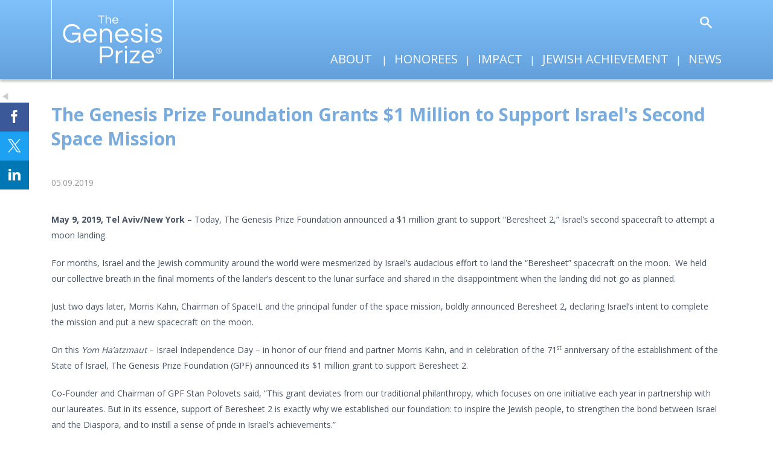

--- FILE ---
content_type: text/html; charset=UTF-8
request_url: https://www.genesisprize.org/press-center/2019-05-09-gpf-grants-1million-to-support-israels-second-space-mission
body_size: 5152
content:
<!DOCTYPE html>
<html prefix="og: http://ogp.me/ns#" class="no-js" lang="en_US">
<head>
<title>The Genesis Prize Foundation Grants $1 Million to Support Israel's Second Space Mission | The Genesis Prize</title>
<meta name="description" content="May 9, 2019, Tel Aviv/New York &ndash; Today, The Genesis Prize Foundation announced a $1 million grant to support &ldquo;Beresheet 2,&rdquo; Israel&rsquo;s second spacecraft to attempt a moon landing.
For months, Israel and the Jewish community around the world were mesmerized by Israel&rsquo;s audacious effort to la" />
<meta name="keywords" content="Prize,Genesis,Philanthropy,Jewish,Jews" />
<meta name="X-UA-Compatible" content="IE=edge" />
<meta name="viewport" content="width=device-width, initial-scale=1.0, user-scalable=no" />
<meta charset="utf-8" />
<link href="https://www.genesisprize.org/he/press-center/2019-05-09-gpf-grants-1million-to-support-israels-second-space-mission" rel="alternate" hreflang="he-IL" />
<link href="https://www.genesisprize.org/press-center/2019-05-09-gpf-grants-1million-to-support-israels-second-space-mission" rel="alternate" hreflang="en-GB" />
<link href="https://www.genesisprize.org/press-center/2019-05-09-gpf-grants-1million-to-support-israels-second-space-mission" rel="alternate" hreflang="x-default" />
<link rel="preconnect" href="https://fonts.googleapis.com" nonce="">
<link rel="preconnect" href="https://fonts.gstatic.com" crossorigin nonce="">
<link href="https://fonts.googleapis.com/css2?family=Alef:wght@400;700&family=Montserrat:wght@600;700&family=Open+Sans:wght@400;600;700&display=swap" rel="stylesheet" nonce="">
<link href="/assets/css/style.css?v=20250929" rel="stylesheet">
<link rel="shortcut icon" href="/favicon.ico">
<link rel="apple-touch-icon" sizes="180x180" href="https://static.genesisprize.org/images/favicons/apple-touch-icon.png">
<link rel="icon" type="image/png" sizes="32x32" href="https://static.genesisprize.org/images/favicons/favicon-32x32.png">
<link rel="icon" type="image/png" sizes="16x16" href="https://static.genesisprize.org/images/favicons/favicon-16x16.png">
<link rel="manifest" href="https://static.genesisprize.org/images/favicons/site.webmanifest">
<link rel="mask-icon" href="https://static.genesisprize.org/images/favicons/safari-pinned-tab.svg" color="#5bbad5">
<meta name="msapplication-TileColor" content="#2b5797">
<meta name="msapplication-config" content="https://static.genesisprize.org/images/favicons/browserconfig.xml">
<meta name="theme-color" content="#ffffff">
<!-- Google tag (gtag.js) -->
<script async src="https://www.googletagmanager.com/gtag/js?id=G-NW2B370D3W" nonce=""></script>
<script nonce="">
window.dataLayer = window.dataLayer || [];
function gtag(){dataLayer.push(arguments);}
gtag('js', new Date());
gtag('config', 'G-NW2B370D3W');
</script>
<meta name="facebook-domain-verification" content="rkk750iyvq6la4xhg1s6rk4105rebb" />
</head>
<body>
<!-- Facebook Pixel Code -->
<script nonce="">
!function(f,b,e,v,n,t,s)
{if(f.fbq)return;n=f.fbq=function(){n.callMethod?
n.callMethod.apply(n,arguments):n.queue.push(arguments)};
if(!f._fbq)f._fbq=n;n.push=n;n.loaded=!0;n.version='2.0';
n.queue=[];t=b.createElement(e);t.async=!0;
t.src=v;s=b.getElementsByTagName(e)[0];
s.parentNode.insertBefore(t,s)}(window,document,'script',
'https://connect.facebook.net/en_US/fbevents.js');
fbq('init', '1807001029516556');
fbq('track', 'PageView');
</script>
<noscript>
<img height="1" width="1" src="https://www.facebook.com/tr?id=1807001029516556&ev=PageView&noscript=1"/>
</noscript>
<!-- End Facebook Pixel Code -->
<header>
<div class="container">
<div class="navbar navbar-expand-lg">
<a class="navbar-brand" href="/"><img src="/images/layout/logo.svg" alt="The Genesis Prize Logo in White" /></a>
<div class="secondary-outer">
<form class="search-form" method="get" action="/search-results">
<input type="text" id="search-query" class="search-query" name="query" title="Search Input" placeholder="Search" /><a href="#" class="open-search" title="open or close search"><span class="icon-search"></span></a>
</form>
</div>
<button class="navbar-toggler collapsed" type="button" data-bs-toggle="collapse" data-bs-target="#topNav" aria-controls="navbarSupportedContent" aria-expanded="false" aria-label="Toggle navigation">    <span class="icon-toggle"></span>
</button>
<div class="collapse navbar-collapse justify-content-end" id="topNav">
<ul class="nav first-level">
<li class="dropdown">
<a href="" id="about" data-bs-toggle="dropdown" aria-haspopup="true">About</a>
<ul class="dropdown-menu second-level" aria-labelledby="about">
<li><a href="/about/index">About the Prize</a></li>
<li><a href="/about/mission">Mission</a></li>
<li><a href="/about/leadership">Leadership</a></li>
<li><a href="/about/team">Team</a></li>
</ul>
</li>
<li><a href="/honorees">Honorees</a></li>
<li><a href="/laureate-initiatives">Impact</a></li>
<li><a href="/jewish-achievement">Jewish Achievement</a></li>
<li class="last"><a href="/press-center">News</a></li>
<li class="mobile">
<form class="mobile-search" method="get" action="/search-results">
<input type="text" id="mobile-search-query" class="mobile-search-query" name="query" title="Search Input" placeholder="Search" /><span class="icon-search"></span>
</form>
</li>
</ul>
</div>
</div>
</div>
</header>
<div class="social-share">
<a href="" class="share-toggle left"><span class="icon-play_arrow"></span></a>
<ul id="share-list" class="share-list shown">
<li><a href="https://www.facebook.com/sharer.php?u=http://www.genesisprize.org/press-center/2019-05-09-gpf-grants-1million-to-support-israels-second-space-mission&title=The Genesis Prize Foundation Grants $1 Million to Support Israel's Second Space Mission" target="_blank" class="fb"><span class="icon-facebook"></span></a></li>
<li><a href="https://x.com/share?url=http://www.genesisprize.org/press-center/2019-05-09-gpf-grants-1million-to-support-israels-second-space-mission&text=The Genesis Prize Foundation Grants $1 Million to Support Israel's Second Space Mission" target="_blank" class="tw"><span class="icon-x"></span></a></li>
<li><a href="https://www.linkedin.com/shareArticle?mini=true&url=http://www.genesisprize.org/press-center/2019-05-09-gpf-grants-1million-to-support-israels-second-space-mission&title=The Genesis Prize Foundation Grants $1 Million to Support Israel's Second Space Mission" target="_blank" class="li"><span class="icon-linkedin"></span></a></li>
</ul>
</div>
<main>
<div class="container">
<div class="row">
<div class="col-lg-12 mx-auto">
<div class="content">
<div class="hidden-print">
</div>
<div id="system-message-container"></div>
<div id="k2Container" class="itemView">
<div class="itemHeader media">
<h1 class="itemTitle">The Genesis Prize Foundation Grants $1 Million to Support Israel's Second Space Mission</h1>
<span class="itemDateCreated">05.09.2019</span>
</div>
<div class="itemBody">
<div class="itemFullText">
<p><strong>May 9, 2019, Tel Aviv/New York </strong>&ndash; Today, The Genesis Prize Foundation announced a $1 million grant to support &ldquo;Beresheet 2,&rdquo; Israel&rsquo;s second spacecraft to attempt a moon landing.</p>
<p>For months, Israel and the Jewish community around the world were mesmerized by Israel&rsquo;s audacious effort to land the &ldquo;Beresheet&rdquo; spacecraft on the moon.&nbsp; We held our collective breath in the final moments of the lander&rsquo;s descent to the lunar surface and shared in the disappointment when the landing did not go as planned.</p>
<p>Just two days later, Morris Kahn, Chairman of SpaceIL and the principal funder of the space mission, boldly announced Beresheet 2, declaring Israel&rsquo;s intent to complete the mission and put a new spacecraft on the moon.</p>
<p>On this <em>Yom Ha&rsquo;atzmaut</em> &ndash; Israel Independence Day &ndash; in honor of our friend and partner Morris Kahn, and in celebration of the 71<sup>st</sup> anniversary of the establishment of the State of Israel, The Genesis Prize Foundation (GPF) announced its $1 million grant to support Beresheet 2.</p>
<p>Co-Founder and Chairman of GPF Stan Polovets said, &ldquo;This grant deviates from our traditional philanthropy, which focuses on one initiative each year in partnership with our laureates. But in its essence, support of Beresheet 2 is exactly why we established our foundation: to inspire the Jewish people, to strengthen the bond between Israel and the Diaspora, and to instill a sense of pride in Israel&rsquo;s achievements.&rdquo;</p>
<p>Polovets continued, &ldquo;We are pleased to be the first foundation to announce support of Beresheet 2 and invite other philanthropists to join us in supporting this important project.&rdquo;</p>
<p>&nbsp;</p>
<p><strong>About the Genesis Prize</strong></p>
<p>The Genesis Prize&nbsp;is a global award created to celebrate Jewish achievement and contribution to humanity. Launched in 2013, the Prize is financed through a permanent endowment of $100 million established by The&nbsp;Genesis Prize Foundation. All previous laureates have selected causes about which they are passionate and donated prize funds to philanthropic initiatives supporting these causes. These initiatives have included support of social entrepreneurship based on Jewish values, inclusiveness of intermarried families in Jewish life, improving the lives of individuals with special needs, helping to alleviate the global refugee crisis, advancing women&rsquo;s equality, and combating antisemitism and efforts to delegitimize Israel. In addition to directing funds to these causes, the Laureates have engaged in yearlong initiatives developed jointly with The Genesis Prize Foundation.</p>
<p>&nbsp;</p>
<p><strong>Media Contact</strong></p>
<p>Ali Rose, Senior Manager, Genesis Prize Foundation; +1 267-738-0677; <a href="mailto:arose@genesisprize.org">arose@genesisprize.org</a></p></div>
<div class="itemIntroText media"><p>The Genesis Prize Foundation</p></div>
<div class="clr"></div>
</div>
<div class="clr"></div>
</div>
</div>
</div>
</div>
<section class="hidden-print hidden-phone" style="position:relative;">
<div class="row">
<div class="col-lg-10 mx-auto">
<ul itemscope itemtype="https://schema.org/BreadcrumbList" class="breadcrumb">
<li>
You are here: &#160;
</li>
<li itemprop="itemListElement" itemscope itemtype="https://schema.org/ListItem">
<a itemprop="item" href="/" class="pathway">
<span itemprop="name">Home</span>
</a>
<span class="divider">	/	</span>
<meta itemprop="position" content="1">
</li>
<li itemprop="itemListElement" itemscope itemtype="https://schema.org/ListItem">
<a itemprop="item" href="/press-center" class="pathway">
<span itemprop="name">News</span>
</a>
<span class="divider">	/	</span>
<meta itemprop="position" content="2">
</li>
<li itemprop="itemListElement" itemscope itemtype="https://schema.org/ListItem">
<span itemprop="name">The Genesis Prize Foundation Grants $1 Million to Support Israel's Second Space Mission</span>
<meta itemprop="position" content="3">
</li>
</ul>
</div>
</div>
</section>
</div>
</main>
<footer>
<div class="container">
<div class="row">
<div class="col-lg-12">
<ul class="nav footer-social">
<li class="text">Follow us:  </li>
<li><a target="_blank" href="https://www.facebook.com/TheGenesisPrize" class="hasTooltip" rel="tooltip" data-original-title="Visit our Facebook page" data-placement="bottom"><span class="icon-facebook"></span></a></li>
<li><a target="_blank" href="https://x.com/TheGenesisPrize" class="hasTooltip" rel="tooltip" data-original-title="Follow us on X" data-placement="bottom"><span class="icon-x"></span></a></li>
<li><a target="_blank" href="https://www.youtube.com/channel/UC7N8FMOProRji487qL5N8yw" class="hasTooltip" rel="tooltip" data-original-title="Watch our YouTube Channel" data-placement="bottom"><span class="icon-youtube-square"></span></a></li>
<li><a target="_blank" href="https://instagram.com/thegenesisprize" class="hasTooltip" rel="tooltip" data-original-title="Follow us on Instagram" data-placement="bottom"><span class="icon-instagram"></span></a></li>
<li><a target="_blank" href="https://www.linkedin.com/company/genesis-prize-foundation" class="hasTooltip" rel="tooltip" data-original-title="Follow us on LinkedIn" data-placement="bottom"><span class="icon-linkedin"></span></a></li>
</ul>
</div>
</div>
<div class="row">
<div class="col-lg-12">
&copy; The Genesis Prize Foundation&nbsp;2026&nbsp;
| <a href="mailto:info@genesisprize.org">Contact</a>
| <a href="/misc/privacy-policy">Privacy Policy</a>
| <a href="/misc/credits">Credits</a>
<p class="trademark">Genesis Prize Foundation and the Genesis Prize logo are registered trademarks of Genesis Prize Foundation.</p>
<p class="trademark">The Genesis Prize Foundation is registered in Israel as a non-profit Public Benefit Company (PBC) and is controlled and managed by its employees, who are the sole shareholders. The operations of the Foundation are funded by a $100 million endowment established in 2013.</p>
</div>
</div>
</div>
</footer>
<script src="https://ajax.googleapis.com/ajax/libs/jquery/3.7.1/jquery.min.js" nonce=""></script>
<script src="https://cdn.jsdelivr.net/npm/bootstrap@5.3.1/dist/js/bootstrap.bundle.min.js" nonce="" integrity="sha384-HwwvtgBNo3bZJJLYd8oVXjrBZt8cqVSpeBNS5n7C8IVInixGAoxmnlMuBnhbgrkm" crossorigin="anonymous"></script>
<script src="https://static.genesisprize.org/js/script.js" nonce=""></script>
<script nonce="">
</script>
<script type="text/javascript" nonce="">
piAId = '1003791';
piCId = '';
piHostname = 'link.genesisprize.org';
(function() {
function async_load(){
var s = document.createElement('script'); s.type = 'text/javascript';
s.src = ('https:' == document.location.protocol ? 'https://pi' : 'http://cdn') + '.pardot.com/pd.js';
var c = document.getElementsByTagName('script')[0]; c.parentNode.insertBefore(s, c);
}
if(window.attachEvent) { window.attachEvent('onload', async_load); }
else { window.addEventListener('load', async_load, false); }
})();
</script>
<!-- Twitter universal website tag code -->
<script nonce="">
!function(e,t,n,s,u,a){e.twq||(s=e.twq=function(){s.exe?s.exe.apply(s,arguments):s.queue.push(arguments);
},s.version='1.1',s.queue=[],u=t.createElement(n),u.async=!0,u.src='//static.ads-twitter.com/uwt.js',
a=t.getElementsByTagName(n)[0],a.parentNode.insertBefore(u,a))}(window,document,'script');
// Insert Twitter Pixel ID and Standard Event data below
twq('init','o4cdn');
twq('track','PageView');
</script>
<!-- End Twitter universal website tag code -->
</body>
</html>

--- FILE ---
content_type: image/svg+xml
request_url: https://www.genesisprize.org/images/layout/logo.svg
body_size: 5326
content:
<svg xmlns="http://www.w3.org/2000/svg" viewBox="0 0 164.1 80"><defs><style>.cls-1{fill:#fff;}</style></defs><title>logo</title><g id="Layer_2" data-name="Layer 2"><g id="Layer_1-2" data-name="Layer 1"><path class="cls-1" d="M4,19.31A13.52,13.52,0,0,1,8.65,16a13.53,13.53,0,0,1,5.62-1.23,17.42,17.42,0,0,1,5,.64,15.37,15.37,0,0,1,3.85,1.74,13.76,13.76,0,0,1,5.26,6.21H24.69a9.68,9.68,0,0,0-3.8-3.84,10.62,10.62,0,0,0-5.48-1.41,13,13,0,0,0-5.26,1,10.22,10.22,0,0,0-3.67,2.55A12.37,12.37,0,0,0,3.4,30.28a12.33,12.33,0,0,0,3,8.63A11,11,0,0,0,15,42.43a10.86,10.86,0,0,0,7.34-2.65,9.18,9.18,0,0,0,3.26-7.35h-11V29.32H28.68V45.4H25.55V40.06a12.43,12.43,0,0,1-7.15,5.25,17.66,17.66,0,0,1-4.44.46,13.5,13.5,0,0,1-5.44-1.19A13.92,13.92,0,0,1,3.9,41.24a15.66,15.66,0,0,1-3.9-11A15.59,15.59,0,0,1,4,19.31Z"/><path class="cls-1" d="M44.93,42.66a6.85,6.85,0,0,0,6.57-3.84h3.72a11,11,0,0,1-3.76,5,10.63,10.63,0,0,1-6.57,1.92,10.92,10.92,0,0,1-8.34-3.43A11.72,11.72,0,0,1,33.42,34a12,12,0,0,1,3-8.36,10.72,10.72,0,0,1,8.25-3.43,10.72,10.72,0,0,1,8.25,3.43,12,12,0,0,1,3,8.36v1.37h-19a8.31,8.31,0,0,0,2.49,5.21A7.65,7.65,0,0,0,44.93,42.66ZM44.66,25.3a7.47,7.47,0,0,0-5.26,2A8.12,8.12,0,0,0,37,32.15h15.4a8.18,8.18,0,0,0-2.44-4.89A7.47,7.47,0,0,0,44.66,25.3Z"/><path class="cls-1" d="M64.35,22.56v3.56a11.54,11.54,0,0,1,3-2.79,7.28,7.28,0,0,1,4-1.14,10.78,10.78,0,0,1,3.89.64,8,8,0,0,1,2.86,1.92,9.92,9.92,0,0,1,2.81,7.36V45.4h-3.4V32.2a7,7,0,0,0-1.77-5,6,6,0,0,0-4.58-1.87,6.7,6.7,0,0,0-6.84,6.94V45.4H61V22.56Z"/><path class="cls-1" d="M97.63,42.66a6.85,6.85,0,0,0,6.57-3.84h3.71a11,11,0,0,1-3.76,5,10.59,10.59,0,0,1-6.57,1.92,10.92,10.92,0,0,1-8.33-3.43A11.72,11.72,0,0,1,86.12,34a12,12,0,0,1,3-8.36,11.62,11.62,0,0,1,16.49,0,11.92,11.92,0,0,1,3,8.36v1.37h-19a8.31,8.31,0,0,0,2.49,5.21A7.63,7.63,0,0,0,97.63,42.66ZM97.36,25.3a7.46,7.46,0,0,0-5.26,2,8.19,8.19,0,0,0-2.45,4.89h15.41a8.14,8.14,0,0,0-2.45-4.89A7.45,7.45,0,0,0,97.36,25.3Z"/><path class="cls-1" d="M127,28.68c-.3-2.38-2.2-3.56-5.71-3.56s-5.21,1.09-5.21,3.29a2.4,2.4,0,0,0,1.09,2.1A11.39,11.39,0,0,0,120,31.65c1.12.3,2.33.59,3.62.87a16.73,16.73,0,0,1,3.67,1.09A7.4,7.4,0,0,1,130,35.53a4.83,4.83,0,0,1,1.13,3.38A5.91,5.91,0,0,1,128.65,44a11.6,11.6,0,0,1-6.75,1.74,10.75,10.75,0,0,1-7.21-2.29,7,7,0,0,1-2.62-5.25h3.53a4.75,4.75,0,0,0,3.53,4.25,7.93,7.93,0,0,0,2.31.36,16.39,16.39,0,0,0,2.18-.13,9,9,0,0,0,1.95-.51,3,3,0,0,0,2.17-3,2.39,2.39,0,0,0-1.13-2.14,8.82,8.82,0,0,0-2.76-1.24c-1.12-.33-2.35-.62-3.67-.87a21.39,21.39,0,0,1-3.63-1.09A8,8,0,0,1,113.74,32a4.69,4.69,0,0,1-1.09-3.28,5.67,5.67,0,0,1,2.22-4.8c1.51-1.16,3.74-1.74,6.67-1.74a9.91,9.91,0,0,1,6.56,2,6.61,6.61,0,0,1,2.31,4.48Z"/><path class="cls-1" d="M136.41,22.56h3.4V45.4h-3.4ZM140,14.24v4.48h-3.67V14.24Z"/><path class="cls-1" d="M159.93,28.68c-.3-2.38-2.2-3.56-5.7-3.56S149,26.21,149,28.41a2.4,2.4,0,0,0,1.09,2.1,11.56,11.56,0,0,0,2.81,1.14q1.68.45,3.63.87a16.9,16.9,0,0,1,3.67,1.09A7.44,7.44,0,0,1,163,35.53a4.78,4.78,0,0,1,1.13,3.38A5.91,5.91,0,0,1,161.61,44a11.6,11.6,0,0,1-6.75,1.74,10.77,10.77,0,0,1-7.21-2.29A7,7,0,0,1,145,38.23h3.53a4.75,4.75,0,0,0,3.54,4.25,7.83,7.83,0,0,0,2.31.36,16.23,16.23,0,0,0,2.17-.13,8.75,8.75,0,0,0,1.95-.51,3,3,0,0,0,2.17-3,2.37,2.37,0,0,0-1.13-2.14,8.61,8.61,0,0,0-2.76-1.24,37.52,37.52,0,0,0-3.67-.87,21.39,21.39,0,0,1-3.63-1.09A8.07,8.07,0,0,1,146.7,32a4.68,4.68,0,0,1-1.08-3.28,5.67,5.67,0,0,1,2.22-4.8q2.26-1.74,6.66-1.74a9.92,9.92,0,0,1,6.57,2,6.61,6.61,0,0,1,2.31,4.48Z"/><path class="cls-1" d="M64.18,79.67H61.07V51.94H73.44a9.71,9.71,0,0,1,6.94,2.43,8.56,8.56,0,0,1,2.53,6.49,8.55,8.55,0,0,1-2.57,6.53,9.62,9.62,0,0,1-6.9,2.39H64.18Zm0-24.76V66.85h9a6.86,6.86,0,0,0,4.91-1.59A5.77,5.77,0,0,0,79.8,60.9a5.81,5.81,0,0,0-1.66-4.39,6.81,6.81,0,0,0-4.91-1.6Z"/><path class="cls-1" d="M98.28,58.39v3.14H97.9a6.64,6.64,0,0,0-5.48,2.72,9.88,9.88,0,0,0-2,6.2v9.22H87.31V58.73h3.12v5.15a7.6,7.6,0,0,1,4.32-4.82,7.44,7.44,0,0,1,3.32-.67Z"/><path class="cls-1" d="M102.46,58.73h3.11V79.67h-3.11Zm3.24-7.63v4.11h-3.37V51.1Z"/><path class="cls-1" d="M114.3,76.73h12.46v2.94H110.4v-3l12.41-15.07H110.56V58.73h16.2v2.93Z"/><path class="cls-1" d="M140.68,77.15a6.26,6.26,0,0,0,6-3.52h3.41a10,10,0,0,1-3.45,4.61,9.73,9.73,0,0,1-6,1.76A10,10,0,0,1,133,76.86a10.77,10.77,0,0,1-2.87-7.66,11,11,0,0,1,2.74-7.67,10.67,10.67,0,0,1,15.12,0,11,11,0,0,1,2.74,7.67v1.25h-17.4a7.63,7.63,0,0,0,2.28,4.78A7,7,0,0,0,140.68,77.15Zm-.25-15.91a6.84,6.84,0,0,0-4.82,1.8,7.51,7.51,0,0,0-2.24,4.48h14.12A7.46,7.46,0,0,0,145.25,63,6.84,6.84,0,0,0,140.43,61.24Z"/><path class="cls-1" d="M68.62,2.2H64V14H62.56V2.2H58V.76H68.62Z"/><path class="cls-1" d="M72.08,0V5.56a4.92,4.92,0,0,1,1.31-1.22,3.1,3.1,0,0,1,1.76-.5,4.64,4.64,0,0,1,1.71.28A3.37,3.37,0,0,1,78.11,5a4.31,4.31,0,0,1,1.23,3.21V14H77.85V8.21A3.08,3.08,0,0,0,77.08,6a2.64,2.64,0,0,0-2-.82,2.92,2.92,0,0,0-3,3V14H70.59V0Z"/><path class="cls-1" d="M86.64,12.79a3,3,0,0,0,2.87-1.68h1.63a4.72,4.72,0,0,1-1.65,2.2,4.61,4.61,0,0,1-2.87.84A4.79,4.79,0,0,1,83,12.65,5.14,5.14,0,0,1,81.6,9a5.24,5.24,0,0,1,1.31-3.65,5.09,5.09,0,0,1,7.22,0A5.24,5.24,0,0,1,91.44,9v.6H83.13a3.67,3.67,0,0,0,1.09,2.28A3.32,3.32,0,0,0,86.64,12.79ZM86.52,5.2a3.24,3.24,0,0,0-2.3.86,3.54,3.54,0,0,0-1.07,2.13h6.74a3.54,3.54,0,0,0-1.07-2.13A3.24,3.24,0,0,0,86.52,5.2Z"/><path class="cls-1" d="M163.3,59a4.84,4.84,0,0,1-4.94,4.88,4.85,4.85,0,1,1,0-9.7A4.82,4.82,0,0,1,163.3,59Zm-8.67,0a3.73,3.73,0,0,0,3.76,3.85A3.69,3.69,0,0,0,162.07,59a3.72,3.72,0,1,0-7.44,0Zm3,2.53h-1.12V56.68a10.62,10.62,0,0,1,1.85-.14,3,3,0,0,1,1.68.35,1.33,1.33,0,0,1,.47,1.06,1.24,1.24,0,0,1-1,1.12v.06a1.4,1.4,0,0,1,.88,1.17,3.66,3.66,0,0,0,.36,1.21h-1.21a3.9,3.9,0,0,1-.38-1.18c-.09-.53-.38-.76-1-.76h-.53Zm0-2.74h.53c.62,0,1.11-.2,1.11-.7s-.32-.74-1-.74a2.63,2.63,0,0,0-.62.06Z"/></g></g></svg>

--- FILE ---
content_type: application/x-javascript
request_url: https://static.genesisprize.org/js/script.js
body_size: 852
content:
$(document).ready(function(){
	$(document).on('change','.mnav-item',function(e) {
		location.href = $(this).val();
	});
	$(document).on('click','.LoadMore',function(e) {
		e.preventDefault();
		var El = $(this);
		El.html('<img src="/images/loading.gif" />');
		$.get(El.attr('href'),function(data) {
			El.replaceWith(data);
		});
	});
	$('.open-search').click(function(e) {
		e.preventDefault();
		$('.search-query').toggleClass('open');
		$('.search-query').focus();
	});
	$('.navbar-toggler').click(function() {
		$('.navbar-brand').toggleClass('open');
	});
	$('.share-toggle').click(function(e) {
		e.preventDefault();
		$('.share-list').toggleClass('shown');
		$(this).toggleClass('left');
	});
	$('.grayscale').hover(function () {
		var thisImg = $(this).find('img');
		$(thisImg).attr('src',$(thisImg).attr('src').replace('-gray.jpg','.jpg').replace('-gray.webp','.webp'));
	});
	$('.grayscale').mouseleave(function () {
		var thisImg = $(this).find('img');
		$(thisImg).attr('src',$(thisImg).attr('src').replace('.jpg','-gray.jpg').replace('.webp','-gray.webp'));
	});
});